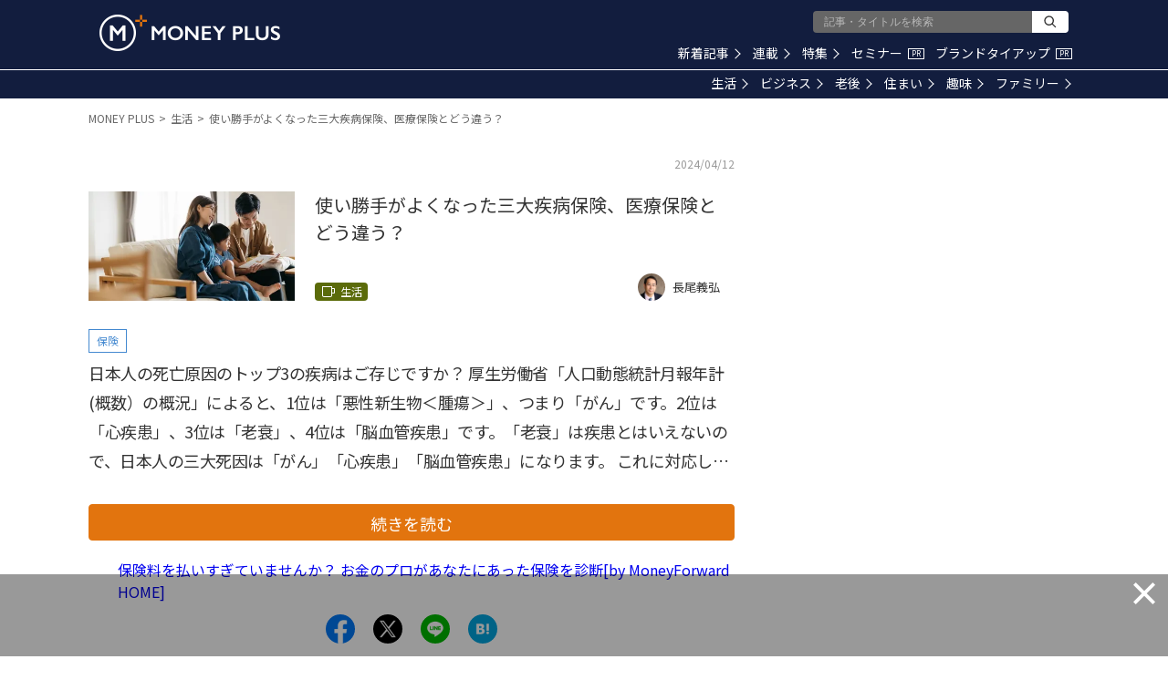

--- FILE ---
content_type: text/html; charset=utf-8
request_url: https://www.google.com/recaptcha/api2/aframe
body_size: 184
content:
<!DOCTYPE HTML><html><head><meta http-equiv="content-type" content="text/html; charset=UTF-8"></head><body><script nonce="-52sO6k9_AlwNJICrMWkRQ">/** Anti-fraud and anti-abuse applications only. See google.com/recaptcha */ try{var clients={'sodar':'https://pagead2.googlesyndication.com/pagead/sodar?'};window.addEventListener("message",function(a){try{if(a.source===window.parent){var b=JSON.parse(a.data);var c=clients[b['id']];if(c){var d=document.createElement('img');d.src=c+b['params']+'&rc='+(localStorage.getItem("rc::a")?sessionStorage.getItem("rc::b"):"");window.document.body.appendChild(d);sessionStorage.setItem("rc::e",parseInt(sessionStorage.getItem("rc::e")||0)+1);localStorage.setItem("rc::h",'1768777613371');}}}catch(b){}});window.parent.postMessage("_grecaptcha_ready", "*");}catch(b){}</script></body></html>

--- FILE ---
content_type: application/javascript; charset=utf-8
request_url: https://fundingchoicesmessages.google.com/f/AGSKWxWW6ThtDpLGGVx3Sqj1uLZWq69gsoyWedU-BtIMg-kii7RHVfD5sEwtZKhlbc3ngc1s7XcnN8op4Vy8iibOXZY0pA_9TuZKAjdDv5pTQ7n-a0l2Kv7vNMwtwK1J1noQHuQOUM8R1x5kvhPq_eRbt1GcHon1fBE51GyWv1FwBANoTrMG2KvbEpunEFWr/_/flirt4free..com/video-ad-/adplayer-/showads_/adtextmpu2.
body_size: -1289
content:
window['fcba6372-5c7f-4f3f-b655-66d98e530e43'] = true;

--- FILE ---
content_type: application/javascript
request_url: https://media.moneyforward.com/packs/js/shared/ads-123968e20121e81f5d19.js
body_size: 15597
content:
/*! For license information please see ads-123968e20121e81f5d19.js.LICENSE.txt */
!function(t){var e={};function r(o){if(e[o])return e[o].exports;var n=e[o]={i:o,l:!1,exports:{}};return t[o].call(n.exports,n,n.exports,r),n.l=!0,n.exports}r.m=t,r.c=e,r.d=function(t,e,o){r.o(t,e)||Object.defineProperty(t,e,{enumerable:!0,get:o})},r.r=function(t){"undefined"!==typeof Symbol&&Symbol.toStringTag&&Object.defineProperty(t,Symbol.toStringTag,{value:"Module"}),Object.defineProperty(t,"__esModule",{value:!0})},r.t=function(t,e){if(1&e&&(t=r(t)),8&e)return t;if(4&e&&"object"===typeof t&&t&&t.__esModule)return t;var o=Object.create(null);if(r.r(o),Object.defineProperty(o,"default",{enumerable:!0,value:t}),2&e&&"string"!=typeof t)for(var n in t)r.d(o,n,function(e){return t[e]}.bind(null,n));return o},r.n=function(t){var e=t&&t.__esModule?function(){return t.default}:function(){return t};return r.d(e,"a",e),e},r.o=function(t,e){return Object.prototype.hasOwnProperty.call(t,e)},r.p="/packs/",r(r.s=165)}([,function(t,e,r){"use strict";r.r(e),r.d(e,"PAGINATOR_NUM_MAX",(function(){return o})),r.d(e,"PAGINATOR_NUM_RANGE",(function(){return n})),r.d(e,"ARTICLE_DATE_NEW_ICON",(function(){return i})),r.d(e,"BREAK_POINT_PC",(function(){return a})),r.d(e,"ADS_PROMOTION_UNIT_NAME",(function(){return s})),r.d(e,"FETCH_NTH_TRY",(function(){return p})),r.d(e,"FETCH_DERAY_TIME",(function(){return c}));var o=5,n=2,i=7,a=960,s="aside01",p=5,c=2e3,u={PAGINATOR_NUM_MAX:o,PAGINATOR_NUM_RANGE:n,ARTICLE_DATE_NEW_ICON:i,BREAK_POINT_PC:a,ADS_PROMOTION_UNIT_NAME:s,FETCH_NTH_TRY:p,FETCH_DERAY_TIME:c};e.default=u},,,function(t,e,r){"use strict";r.r(e),r.d(e,"default",(function(){return n}));var o=r(1);function n(){return window.innerWidth<o.BREAK_POINT_PC}},,,,,,,,,,,,,function(t,e,r){"use strict";t.exports=TypeError},,,,,,,,,,,,,,function(t,e){var r;r=function(){return this}();try{r=r||new Function("return this")()}catch(o){"object"===typeof window&&(r=window)}t.exports=r},function(t,e,r){(function(e){var o="function"===typeof Map&&Map.prototype,n=Object.getOwnPropertyDescriptor&&o?Object.getOwnPropertyDescriptor(Map.prototype,"size"):null,i=o&&n&&"function"===typeof n.get?n.get:null,a=o&&Map.prototype.forEach,s="function"===typeof Set&&Set.prototype,p=Object.getOwnPropertyDescriptor&&s?Object.getOwnPropertyDescriptor(Set.prototype,"size"):null,c=s&&p&&"function"===typeof p.get?p.get:null,u=s&&Set.prototype.forEach,l="function"===typeof WeakMap&&WeakMap.prototype?WeakMap.prototype.has:null,f="function"===typeof WeakSet&&WeakSet.prototype?WeakSet.prototype.has:null,d="function"===typeof WeakRef&&WeakRef.prototype?WeakRef.prototype.deref:null,y=Boolean.prototype.valueOf,h=Object.prototype.toString,g=Function.prototype.toString,m=String.prototype.match,v=String.prototype.slice,b=String.prototype.replace,_=String.prototype.toUpperCase,w=String.prototype.toLowerCase,A=RegExp.prototype.test,S=Array.prototype.concat,O=Array.prototype.join,x=Array.prototype.slice,j=Math.floor,E="function"===typeof BigInt?BigInt.prototype.valueOf:null,P=Object.getOwnPropertySymbols,I="function"===typeof Symbol&&"symbol"===typeof Symbol.iterator?Symbol.prototype.toString:null,R="function"===typeof Symbol&&"object"===typeof Symbol.iterator,N="function"===typeof Symbol&&Symbol.toStringTag&&(typeof Symbol.toStringTag===R||"symbol")?Symbol.toStringTag:null,T=Object.prototype.propertyIsEnumerable,M=("function"===typeof Reflect?Reflect.getPrototypeOf:Object.getPrototypeOf)||([].__proto__===Array.prototype?function(t){return t.__proto__}:null);function k(t,e){if(t===1/0||t===-1/0||t!==t||t&&t>-1e3&&t<1e3||A.call(/e/,e))return e;var r=/[0-9](?=(?:[0-9]{3})+(?![0-9]))/g;if("number"===typeof t){var o=t<0?-j(-t):j(t);if(o!==t){var n=String(o),i=v.call(e,n.length+1);return b.call(n,r,"$&_")+"."+b.call(b.call(i,/([0-9]{3})/g,"$&_"),/_$/,"")}}return b.call(e,r,"$&_")}var D=r(171),F=D.custom,C=H(F)?F:null,U={__proto__:null,double:'"',single:"'"},L={__proto__:null,double:/(["\\])/g,single:/(['\\])/g};function B(t,e,r){var o=r.quoteStyle||e,n=U[o];return n+t+n}function q(t){return b.call(String(t),/"/g,"&quot;")}function W(t){return!N||!("object"===typeof t&&(N in t||"undefined"!==typeof t[N]))}function z(t){return"[object Array]"===V(t)&&W(t)}function G(t){return"[object RegExp]"===V(t)&&W(t)}function H(t){if(R)return t&&"object"===typeof t&&t instanceof Symbol;if("symbol"===typeof t)return!0;if(!t||"object"!==typeof t||!I)return!1;try{return I.call(t),!0}catch(e){}return!1}t.exports=function t(r,o,n,s){var p=o||{};if($(p,"quoteStyle")&&!$(U,p.quoteStyle))throw new TypeError('option "quoteStyle" must be "single" or "double"');if($(p,"maxStringLength")&&("number"===typeof p.maxStringLength?p.maxStringLength<0&&p.maxStringLength!==1/0:null!==p.maxStringLength))throw new TypeError('option "maxStringLength", if provided, must be a positive integer, Infinity, or `null`');var h=!$(p,"customInspect")||p.customInspect;if("boolean"!==typeof h&&"symbol"!==h)throw new TypeError("option \"customInspect\", if provided, must be `true`, `false`, or `'symbol'`");if($(p,"indent")&&null!==p.indent&&"\t"!==p.indent&&!(parseInt(p.indent,10)===p.indent&&p.indent>0))throw new TypeError('option "indent" must be "\\t", an integer > 0, or `null`');if($(p,"numericSeparator")&&"boolean"!==typeof p.numericSeparator)throw new TypeError('option "numericSeparator", if provided, must be `true` or `false`');var _=p.numericSeparator;if("undefined"===typeof r)return"undefined";if(null===r)return"null";if("boolean"===typeof r)return r?"true":"false";if("string"===typeof r)return J(r,p);if("number"===typeof r){if(0===r)return 1/0/r>0?"0":"-0";var A=String(r);return _?k(r,A):A}if("bigint"===typeof r){var j=String(r)+"n";return _?k(r,j):j}var P="undefined"===typeof p.depth?5:p.depth;if("undefined"===typeof n&&(n=0),n>=P&&P>0&&"object"===typeof r)return z(r)?"[Array]":"[Object]";var F=function(t,e){var r;if("\t"===t.indent)r="\t";else{if(!("number"===typeof t.indent&&t.indent>0))return null;r=O.call(Array(t.indent+1)," ")}return{base:r,prev:O.call(Array(e+1),r)}}(p,n);if("undefined"===typeof s)s=[];else if(Q(s,r)>=0)return"[Circular]";function L(e,r,o){if(r&&(s=x.call(s)).push(r),o){var i={depth:p.depth};return $(p,"quoteStyle")&&(i.quoteStyle=p.quoteStyle),t(e,i,n+1,s)}return t(e,p,n+1,s)}if("function"===typeof r&&!G(r)){var K=function(t){if(t.name)return t.name;var e=m.call(g.call(t),/^function\s*([\w$]+)/);if(e)return e[1];return null}(r),Y=rt(r,L);return"[Function"+(K?": "+K:" (anonymous)")+"]"+(Y.length>0?" { "+O.call(Y,", ")+" }":"")}if(H(r)){var ot=R?b.call(String(r),/^(Symbol\(.*\))_[^)]*$/,"$1"):I.call(r);return"object"!==typeof r||R?ot:X(ot)}if(function(t){if(!t||"object"!==typeof t)return!1;if("undefined"!==typeof HTMLElement&&t instanceof HTMLElement)return!0;return"string"===typeof t.nodeName&&"function"===typeof t.getAttribute}(r)){for(var nt="<"+w.call(String(r.nodeName)),it=r.attributes||[],at=0;at<it.length;at++)nt+=" "+it[at].name+"="+B(q(it[at].value),"double",p);return nt+=">",r.childNodes&&r.childNodes.length&&(nt+="..."),nt+="</"+w.call(String(r.nodeName))+">"}if(z(r)){if(0===r.length)return"[]";var st=rt(r,L);return F&&!function(t){for(var e=0;e<t.length;e++)if(Q(t[e],"\n")>=0)return!1;return!0}(st)?"["+et(st,F)+"]":"[ "+O.call(st,", ")+" ]"}if(function(t){return"[object Error]"===V(t)&&W(t)}(r)){var pt=rt(r,L);return"cause"in Error.prototype||!("cause"in r)||T.call(r,"cause")?0===pt.length?"["+String(r)+"]":"{ ["+String(r)+"] "+O.call(pt,", ")+" }":"{ ["+String(r)+"] "+O.call(S.call("[cause]: "+L(r.cause),pt),", ")+" }"}if("object"===typeof r&&h){if(C&&"function"===typeof r[C]&&D)return D(r,{depth:P-n});if("symbol"!==h&&"function"===typeof r.inspect)return r.inspect()}if(function(t){if(!i||!t||"object"!==typeof t)return!1;try{i.call(t);try{c.call(t)}catch(nt){return!0}return t instanceof Map}catch(e){}return!1}(r)){var ct=[];return a&&a.call(r,(function(t,e){ct.push(L(e,r,!0)+" => "+L(t,r))})),tt("Map",i.call(r),ct,F)}if(function(t){if(!c||!t||"object"!==typeof t)return!1;try{c.call(t);try{i.call(t)}catch(e){return!0}return t instanceof Set}catch(r){}return!1}(r)){var ut=[];return u&&u.call(r,(function(t){ut.push(L(t,r))})),tt("Set",c.call(r),ut,F)}if(function(t){if(!l||!t||"object"!==typeof t)return!1;try{l.call(t,l);try{f.call(t,f)}catch(nt){return!0}return t instanceof WeakMap}catch(e){}return!1}(r))return Z("WeakMap");if(function(t){if(!f||!t||"object"!==typeof t)return!1;try{f.call(t,f);try{l.call(t,l)}catch(nt){return!0}return t instanceof WeakSet}catch(e){}return!1}(r))return Z("WeakSet");if(function(t){if(!d||!t||"object"!==typeof t)return!1;try{return d.call(t),!0}catch(e){}return!1}(r))return Z("WeakRef");if(function(t){return"[object Number]"===V(t)&&W(t)}(r))return X(L(Number(r)));if(function(t){if(!t||"object"!==typeof t||!E)return!1;try{return E.call(t),!0}catch(e){}return!1}(r))return X(L(E.call(r)));if(function(t){return"[object Boolean]"===V(t)&&W(t)}(r))return X(y.call(r));if(function(t){return"[object String]"===V(t)&&W(t)}(r))return X(L(String(r)));if("undefined"!==typeof window&&r===window)return"{ [object Window] }";if("undefined"!==typeof globalThis&&r===globalThis||"undefined"!==typeof e&&r===e)return"{ [object globalThis] }";if(!function(t){return"[object Date]"===V(t)&&W(t)}(r)&&!G(r)){var lt=rt(r,L),ft=M?M(r)===Object.prototype:r instanceof Object||r.constructor===Object,dt=r instanceof Object?"":"null prototype",yt=!ft&&N&&Object(r)===r&&N in r?v.call(V(r),8,-1):dt?"Object":"",ht=(ft||"function"!==typeof r.constructor?"":r.constructor.name?r.constructor.name+" ":"")+(yt||dt?"["+O.call(S.call([],yt||[],dt||[]),": ")+"] ":"");return 0===lt.length?ht+"{}":F?ht+"{"+et(lt,F)+"}":ht+"{ "+O.call(lt,", ")+" }"}return String(r)};var K=Object.prototype.hasOwnProperty||function(t){return t in this};function $(t,e){return K.call(t,e)}function V(t){return h.call(t)}function Q(t,e){if(t.indexOf)return t.indexOf(e);for(var r=0,o=t.length;r<o;r++)if(t[r]===e)return r;return-1}function J(t,e){if(t.length>e.maxStringLength){var r=t.length-e.maxStringLength,o="... "+r+" more character"+(r>1?"s":"");return J(v.call(t,0,e.maxStringLength),e)+o}var n=L[e.quoteStyle||"single"];return n.lastIndex=0,B(b.call(b.call(t,n,"\\$1"),/[\x00-\x1f]/g,Y),"single",e)}function Y(t){var e=t.charCodeAt(0),r={8:"b",9:"t",10:"n",12:"f",13:"r"}[e];return r?"\\"+r:"\\x"+(e<16?"0":"")+_.call(e.toString(16))}function X(t){return"Object("+t+")"}function Z(t){return t+" { ? }"}function tt(t,e,r,o){return t+" ("+e+") {"+(o?et(r,o):O.call(r,", "))+"}"}function et(t,e){if(0===t.length)return"";var r="\n"+e.prev+e.base;return r+O.call(t,","+r)+"\n"+e.prev}function rt(t,e){var r=z(t),o=[];if(r){o.length=t.length;for(var n=0;n<t.length;n++)o[n]=$(t,n)?e(t[n],t):""}var i,a="function"===typeof P?P(t):[];if(R){i={};for(var s=0;s<a.length;s++)i["$"+a[s]]=a[s]}for(var p in t)$(t,p)&&(r&&String(Number(p))===p&&p<t.length||R&&i["$"+p]instanceof Symbol||(A.call(/[^\w$]/,p)?o.push(e(p,t)+": "+e(t[p],t)):o.push(p+": "+e(t[p],t))));if("function"===typeof P)for(var c=0;c<a.length;c++)T.call(t,a[c])&&o.push("["+e(a[c])+"]: "+e(t[a[c]],t));return o}}).call(this,r(31))},function(t,e,r){"use strict";var o=r(193);t.exports=Function.prototype.bind||o},,function(t,e,r){"use strict";r.r(e),r.d(e,"default",(function(){return n}));var o=r(4);function n(t){return Object(o.default)()?function(t){var e={fixed:{unit:"/76346382/footer_sp_ad_00",opt:"div-gpt-ad-1583996390256-0",size:[320,50]},consult:{unit:"/76346382/single_sp_house_02",opt:"div-gpt-ad-1552967771239-0",size:[320,100]}};switch(t){case"ArticlesHome":e.fixed={unit:"",opt:""},e.aside01={unit:"/76346382/home_sp_ad_01",opt:"div-gpt-ad-1511754157093-0"},e.aside02={unit:"/76346382/home_sp_ad_02",opt:"div-gpt-ad-1511754297200-0"},e.aside03={unit:"/76346382/home_sp_ad_03",opt:"div-gpt-ad-1511754326513-0"};break;case"SeriesIndex":case"SeriesShow":e.aside01={unit:"/76346382/special_sp_ad_01",opt:"div-gpt-ad-1511761921357-0"},e.aside02={unit:"/76346382/special_sp_ad_02",opt:"div-gpt-ad-1511762086269-0"},e.aside03={unit:"/76346382/special_sp_ad_03",opt:"div-gpt-ad-1540195270377-0"};break;case"AuthorsIndex":case"AuthorsShow":case"PhotographersIndex":e.aside01={unit:"/76346382/author_sp_ad_01",opt:"div-gpt-ad-1511761350850-0"},e.aside02={unit:"/76346382/author_sp_ad_02",opt:"div-gpt-ad-1511761409321-0"},e.aside03={unit:"/76346382/author_sp_ad_03",opt:"div-gpt-ad-1540194172206-0"};break;case"ArticlesIndex":e.aside01={unit:"/76346382/newpost_sp_ad_01",opt:"div-gpt-ad-1511761237759-0"},e.aside02={unit:"/76346382/newpost_sp_ad_02",opt:"div-gpt-ad-1511761300195-0"},e.aside03={unit:"/76346382/newpost_sp_ad_03",opt:"div-gpt-ad-1540194621384-0"};break;case"ArticlesShow":case"ArticlesPreview":default:e.aside01={unit:"/76346382/single_sp_ad_01",opt:"div-gpt-ad-1511761830032-0"},e.aside02={unit:"/76346382/single_sp_ad_02",opt:"div-gpt-ad-1511761864154-0"},e.aside03={unit:"/76346382/single_sp_ad_03",opt:"div-gpt-ad-1540195119877-0"},e.screen01={unit:"/76346382/single_sp_ad_00",opt:"div-gpt-ad-1548925957164-0"},e.screen02={unit:"/76346382/single_sp_ad_05",opt:"div-gpt-ad-1582883883764-0",size:[320,50]},e.screen03={unit:"/76346382/single_pc_house_01",opt:"div-gpt-ad-1548038003611-0",size:[320,100]};break;case"ArticlesSummary":e.aside01={unit:"/76346382/summary_sp_ad_01",opt:"div-gpt-ad-1577257018134-0"},e.aside02={unit:"/76346382/summary_sp_ad_02",opt:"div-gpt-ad-1577257615238-0"},e.aside03={unit:"/76346382/summary_sp_ad_03",opt:"div-gpt-ad-1577257679950-0"},e.screen01={unit:"/76346382/summary_sp_ad_00",opt:"div-gpt-ad-1577256901012-0"};break;case"ArticlesPromoted":e.aside01={unit:"/76346382/pr_sp_ad_01",opt:"div-gpt-ad-1511761761562-0"},e.aside02={unit:"/76346382/pr_sp_ad_02",opt:"div-gpt-ad-1511761783729-0"},e.aside03={unit:"/76346382/pr_sp_ad_03",opt:"div-gpt-ad-1540194908536-0"};break;case"GalleriesIndex":e.aside01={unit:"/76346382/galleries_sp_ad_01",opt:"div-gpt-ad-1577255984192-0"},e.aside02={unit:"/76346382/galleries_sp_ad_02",opt:"div-gpt-ad-1577256055359-0"},e.aside03={unit:"/76346382/galleries_sp_ad_03",opt:"div-gpt-ad-1577256135530-0"};break;case"GalleriesShow":e.aside01={unit:"/76346382/galleries_sp_ad_01",opt:"div-gpt-ad-1577255984192-0"},e.aside02={unit:"/76346382/galleries_sp_ad_02",opt:"div-gpt-ad-1577256055359-0"},e.aside03={unit:"/76346382/galleries_sp_ad_03",opt:"div-gpt-ad-1577256135530-0"},e.screen01={unit:"/76346382/galleries_sp_ad_00",opt:"div-gpt-ad-1588934439392-0",size:[320,50]};break;case"CategoriesShow":e.aside01={unit:"/76346382/category_sp_ad_01",opt:"div-gpt-ad-1511753990486-0"},e.aside02={unit:"/76346382/category_sp_ad_02",opt:"div-gpt-ad-1511754119702-0"},e.aside03={unit:"/76346382/category_sp_ad_03",opt:"div-gpt-ad-1540194489786-0"}}return e}(t):function(t){var e={fixed:{unit:"/76346382/header_pc_ad_00",opt:"div-gpt-ad-1585893993855-0",size:[728,90]},consult:{unit:"/76346382/single_sp_house_02",opt:"div-gpt-ad-1552967771239-0",size:[320,100]}};switch(t){case"ArticlesHome":e.fixed={unit:"",opt:""},e.aside01={unit:"/76346382/home_pc_ad_01",opt:"div-gpt-ad-1474440125884-0"},e.aside02={unit:"/76346382/home_pc_ad_02",opt:"div-gpt-ad-1474449675219-0"},e.aside03={unit:"/76346382/home_pc_ad_03",opt:"div-gpt-ad-1474450059683-0"};break;case"SeriesIndex":case"SeriesShow":e.aside01={unit:"/76346382/special_pc_ad_01",opt:"div-gpt-ad-1516355569517-0"},e.aside02={unit:"/76346382/special_pc_ad_02",opt:"div-gpt-ad-1474452104898-0"},e.aside03={unit:"/76346382/special_pc_ad_03",opt:"div-gpt-ad-1474452302663-0"};break;case"AuthorsIndex":case"AuthorsShow":case"PhotographersIndex":e.aside01={unit:"/76346382/author_pc_ad_01",opt:"div-gpt-ad-1474458417594-0"},e.aside02={unit:"/76346382/author_pc_ad_02",opt:"div-gpt-ad-1474458578809-0"},e.aside03={unit:"/76346382/author_pc_ad_03",opt:"div-gpt-ad-1474458623319-0"};break;case"ArticlesIndex":e.aside01={unit:"/76346382/newpost_pc_ad_01",opt:"div-gpt-ad-1474451168127-0"},e.aside02={unit:"/76346382/newpost_pc_ad_02",opt:"div-gpt-ad-1474451244650-0"},e.aside03={unit:"/76346382/newpost_pc_ad_03",opt:"div-gpt-ad-1474451350038-0"};break;case"ArticlesShow":case"ArticlesPreview":default:e.aside01={unit:"/76346382/single_pc_ad_01",opt:"div-gpt-ad-1506160475625-0"},e.aside02={unit:"/76346382/single_pc_ad_02",opt:"div-gpt-ad-1474452471535-0"},e.aside03={unit:"/76346382/single_pc_ad_03",opt:"div-gpt-ad-1474452538346-0"},e.screen01={unit:"/76346382/single_pc_ad_00",opt:"div-gpt-ad-1548925854010-0"},e.screen02={unit:"/76346382/single_pc_ad_05",opt:"div-gpt-ad-1582883375589-0",size:[468,60]},e.screen03={unit:"/76346382/single_pc_house_01",opt:"div-gpt-ad-1548038003611-0",size:[320,100]};break;case"ArticlesSummary":e.aside01={unit:"/76346382/summary_pc_ad_01",opt:"div-gpt-ad-1577256419874-0"},e.aside02={unit:"/76346382/summary_pc_ad_02",opt:"div-gpt-ad-1577256690108-0"},e.aside03={unit:"/76346382/summary_pc_ad_03",opt:"div-gpt-ad-1577256776111-0"},e.screen01={unit:"/76346382/summary_pc_ad_00",opt:"div-gpt-ad-1577256322355-0"};break;case"ArticlesPromoted":e.aside01={unit:"/76346382/pr_pc_ad_01",opt:"div-gpt-ad-1474451463211-0"},e.aside02={unit:"/76346382/pr_pc_ad_02",opt:"div-gpt-ad-1474451539617-0"},e.aside03={unit:"/76346382/pr_pc_ad_03",opt:"div-gpt-ad-1474451618303-0"};break;case"GalleriesIndex":e.aside01={unit:"/76346382/galleries_pc_ad_01",opt:"div-gpt-ad-1577255095655-0"},e.aside02={unit:"/76346382/galleries_pc_ad_02",opt:"div-gpt-ad-1577255404097-0"},e.aside03={unit:"/76346382/galleries_pc_ad_03",opt:"div-gpt-ad-1577255528575-0"};break;case"GalleriesShow":e.aside01={unit:"/76346382/galleries_pc_ad_01",opt:"div-gpt-ad-1577255095655-0"},e.aside02={unit:"/76346382/galleries_pc_ad_02",opt:"div-gpt-ad-1577255404097-0"},e.aside03={unit:"/76346382/galleries_pc_ad_03",opt:"div-gpt-ad-1577255528575-0"},e.screen01={unit:"",opt:""};break;case"CategoriesShow":e.aside01={unit:"/76346382/category_pc_ad_01",opt:"div-gpt-ad-1474450137233-0"},e.aside02={unit:"/76346382/category_pc_ad_02",opt:"div-gpt-ad-1474450206825-0"},e.aside03={unit:"/76346382/category_pc_ad_03",opt:"div-gpt-ad-1474450501561-0"}}return e}(t)}},function(t,e,r){"use strict";function o(){return document.getElementsByTagName("body")[0].getAttribute("data-route")}r.r(e),r.d(e,"default",(function(){return o}))},function(t,e,r){"use strict";function o(){window.yadsRequestAsync({yads_ad_ds:"93111_258558",yads_parent_element:"yads"})}function n(){var t=window.document.createElement("script");t.type="text/javascript",t.src="//yads.c.yimg.jp/js/yads-async.js",t.async=!0,t.addEventListener?t.onload=o:t.onreadystatechange=function(){"loaded"!==t.readyState&&"complete"!==t.readyState||(t.onreadystatechange=null,o())},window.document.body.appendChild(t),document.getElementById("yads").style.display="block"}r.r(e),r.d(e,"default",(function(){return n}))},,,,,,,,,,,,function(t,e,r){"use strict";var o,n=r(90),i=r(173),a=r(174),s=r(175),p=r(176),c=r(177),u=r(17),l=r(178),f=r(179),d=r(180),y=r(181),h=r(182),g=r(183),m=r(184),v=r(185),b=Function,_=function(t){try{return b('"use strict"; return ('+t+").constructor;")()}catch(e){}},w=r(91),A=r(188),S=function(){throw new u},O=w?function(){try{return S}catch(t){try{return w(arguments,"callee").get}catch(e){return S}}}():S,x=r(189)(),j=r(191),E=r(93),P=r(92),I=r(95),R=r(50),N={},T="undefined"!==typeof Uint8Array&&j?j(Uint8Array):o,M={__proto__:null,"%AggregateError%":"undefined"===typeof AggregateError?o:AggregateError,"%Array%":Array,"%ArrayBuffer%":"undefined"===typeof ArrayBuffer?o:ArrayBuffer,"%ArrayIteratorPrototype%":x&&j?j([][Symbol.iterator]()):o,"%AsyncFromSyncIteratorPrototype%":o,"%AsyncFunction%":N,"%AsyncGenerator%":N,"%AsyncGeneratorFunction%":N,"%AsyncIteratorPrototype%":N,"%Atomics%":"undefined"===typeof Atomics?o:Atomics,"%BigInt%":"undefined"===typeof BigInt?o:BigInt,"%BigInt64Array%":"undefined"===typeof BigInt64Array?o:BigInt64Array,"%BigUint64Array%":"undefined"===typeof BigUint64Array?o:BigUint64Array,"%Boolean%":Boolean,"%DataView%":"undefined"===typeof DataView?o:DataView,"%Date%":Date,"%decodeURI%":decodeURI,"%decodeURIComponent%":decodeURIComponent,"%encodeURI%":encodeURI,"%encodeURIComponent%":encodeURIComponent,"%Error%":i,"%eval%":eval,"%EvalError%":a,"%Float16Array%":"undefined"===typeof Float16Array?o:Float16Array,"%Float32Array%":"undefined"===typeof Float32Array?o:Float32Array,"%Float64Array%":"undefined"===typeof Float64Array?o:Float64Array,"%FinalizationRegistry%":"undefined"===typeof FinalizationRegistry?o:FinalizationRegistry,"%Function%":b,"%GeneratorFunction%":N,"%Int8Array%":"undefined"===typeof Int8Array?o:Int8Array,"%Int16Array%":"undefined"===typeof Int16Array?o:Int16Array,"%Int32Array%":"undefined"===typeof Int32Array?o:Int32Array,"%isFinite%":isFinite,"%isNaN%":isNaN,"%IteratorPrototype%":x&&j?j(j([][Symbol.iterator]())):o,"%JSON%":"object"===typeof JSON?JSON:o,"%Map%":"undefined"===typeof Map?o:Map,"%MapIteratorPrototype%":"undefined"!==typeof Map&&x&&j?j((new Map)[Symbol.iterator]()):o,"%Math%":Math,"%Number%":Number,"%Object%":n,"%Object.getOwnPropertyDescriptor%":w,"%parseFloat%":parseFloat,"%parseInt%":parseInt,"%Promise%":"undefined"===typeof Promise?o:Promise,"%Proxy%":"undefined"===typeof Proxy?o:Proxy,"%RangeError%":s,"%ReferenceError%":p,"%Reflect%":"undefined"===typeof Reflect?o:Reflect,"%RegExp%":RegExp,"%Set%":"undefined"===typeof Set?o:Set,"%SetIteratorPrototype%":"undefined"!==typeof Set&&x&&j?j((new Set)[Symbol.iterator]()):o,"%SharedArrayBuffer%":"undefined"===typeof SharedArrayBuffer?o:SharedArrayBuffer,"%String%":String,"%StringIteratorPrototype%":x&&j?j(""[Symbol.iterator]()):o,"%Symbol%":x?Symbol:o,"%SyntaxError%":c,"%ThrowTypeError%":O,"%TypedArray%":T,"%TypeError%":u,"%Uint8Array%":"undefined"===typeof Uint8Array?o:Uint8Array,"%Uint8ClampedArray%":"undefined"===typeof Uint8ClampedArray?o:Uint8ClampedArray,"%Uint16Array%":"undefined"===typeof Uint16Array?o:Uint16Array,"%Uint32Array%":"undefined"===typeof Uint32Array?o:Uint32Array,"%URIError%":l,"%WeakMap%":"undefined"===typeof WeakMap?o:WeakMap,"%WeakRef%":"undefined"===typeof WeakRef?o:WeakRef,"%WeakSet%":"undefined"===typeof WeakSet?o:WeakSet,"%Function.prototype.call%":R,"%Function.prototype.apply%":I,"%Object.defineProperty%":A,"%Object.getPrototypeOf%":E,"%Math.abs%":f,"%Math.floor%":d,"%Math.max%":y,"%Math.min%":h,"%Math.pow%":g,"%Math.round%":m,"%Math.sign%":v,"%Reflect.getPrototypeOf%":P};if(j)try{null.error}catch($){var k=j(j($));M["%Error.prototype%"]=k}var D=function t(e){var r;if("%AsyncFunction%"===e)r=_("async function () {}");else if("%GeneratorFunction%"===e)r=_("function* () {}");else if("%AsyncGeneratorFunction%"===e)r=_("async function* () {}");else if("%AsyncGenerator%"===e){var o=t("%AsyncGeneratorFunction%");o&&(r=o.prototype)}else if("%AsyncIteratorPrototype%"===e){var n=t("%AsyncGenerator%");n&&j&&(r=j(n.prototype))}return M[e]=r,r},F={__proto__:null,"%ArrayBufferPrototype%":["ArrayBuffer","prototype"],"%ArrayPrototype%":["Array","prototype"],"%ArrayProto_entries%":["Array","prototype","entries"],"%ArrayProto_forEach%":["Array","prototype","forEach"],"%ArrayProto_keys%":["Array","prototype","keys"],"%ArrayProto_values%":["Array","prototype","values"],"%AsyncFunctionPrototype%":["AsyncFunction","prototype"],"%AsyncGenerator%":["AsyncGeneratorFunction","prototype"],"%AsyncGeneratorPrototype%":["AsyncGeneratorFunction","prototype","prototype"],"%BooleanPrototype%":["Boolean","prototype"],"%DataViewPrototype%":["DataView","prototype"],"%DatePrototype%":["Date","prototype"],"%ErrorPrototype%":["Error","prototype"],"%EvalErrorPrototype%":["EvalError","prototype"],"%Float32ArrayPrototype%":["Float32Array","prototype"],"%Float64ArrayPrototype%":["Float64Array","prototype"],"%FunctionPrototype%":["Function","prototype"],"%Generator%":["GeneratorFunction","prototype"],"%GeneratorPrototype%":["GeneratorFunction","prototype","prototype"],"%Int8ArrayPrototype%":["Int8Array","prototype"],"%Int16ArrayPrototype%":["Int16Array","prototype"],"%Int32ArrayPrototype%":["Int32Array","prototype"],"%JSONParse%":["JSON","parse"],"%JSONStringify%":["JSON","stringify"],"%MapPrototype%":["Map","prototype"],"%NumberPrototype%":["Number","prototype"],"%ObjectPrototype%":["Object","prototype"],"%ObjProto_toString%":["Object","prototype","toString"],"%ObjProto_valueOf%":["Object","prototype","valueOf"],"%PromisePrototype%":["Promise","prototype"],"%PromiseProto_then%":["Promise","prototype","then"],"%Promise_all%":["Promise","all"],"%Promise_reject%":["Promise","reject"],"%Promise_resolve%":["Promise","resolve"],"%RangeErrorPrototype%":["RangeError","prototype"],"%ReferenceErrorPrototype%":["ReferenceError","prototype"],"%RegExpPrototype%":["RegExp","prototype"],"%SetPrototype%":["Set","prototype"],"%SharedArrayBufferPrototype%":["SharedArrayBuffer","prototype"],"%StringPrototype%":["String","prototype"],"%SymbolPrototype%":["Symbol","prototype"],"%SyntaxErrorPrototype%":["SyntaxError","prototype"],"%TypedArrayPrototype%":["TypedArray","prototype"],"%TypeErrorPrototype%":["TypeError","prototype"],"%Uint8ArrayPrototype%":["Uint8Array","prototype"],"%Uint8ClampedArrayPrototype%":["Uint8ClampedArray","prototype"],"%Uint16ArrayPrototype%":["Uint16Array","prototype"],"%Uint32ArrayPrototype%":["Uint32Array","prototype"],"%URIErrorPrototype%":["URIError","prototype"],"%WeakMapPrototype%":["WeakMap","prototype"],"%WeakSetPrototype%":["WeakSet","prototype"]},C=r(33),U=r(196),L=C.call(R,Array.prototype.concat),B=C.call(I,Array.prototype.splice),q=C.call(R,String.prototype.replace),W=C.call(R,String.prototype.slice),z=C.call(R,RegExp.prototype.exec),G=/[^%.[\]]+|\[(?:(-?\d+(?:\.\d+)?)|(["'])((?:(?!\2)[^\\]|\\.)*?)\2)\]|(?=(?:\.|\[\])(?:\.|\[\]|%$))/g,H=/\\(\\)?/g,K=function(t,e){var r,o=t;if(U(F,o)&&(o="%"+(r=F[o])[0]+"%"),U(M,o)){var n=M[o];if(n===N&&(n=D(o)),"undefined"===typeof n&&!e)throw new u("intrinsic "+t+" exists, but is not available. Please file an issue!");return{alias:r,name:o,value:n}}throw new c("intrinsic "+t+" does not exist!")};t.exports=function(t,e){if("string"!==typeof t||0===t.length)throw new u("intrinsic name must be a non-empty string");if(arguments.length>1&&"boolean"!==typeof e)throw new u('"allowMissing" argument must be a boolean');if(null===z(/^%?[^%]*%?$/,t))throw new c("`%` may not be present anywhere but at the beginning and end of the intrinsic name");var r=function(t){var e=W(t,0,1),r=W(t,-1);if("%"===e&&"%"!==r)throw new c("invalid intrinsic syntax, expected closing `%`");if("%"===r&&"%"!==e)throw new c("invalid intrinsic syntax, expected opening `%`");var o=[];return q(t,G,(function(t,e,r,n){o[o.length]=r?q(n,H,"$1"):e||t})),o}(t),o=r.length>0?r[0]:"",n=K("%"+o+"%",e),i=n.name,a=n.value,s=!1,p=n.alias;p&&(o=p[0],B(r,L([0,1],p)));for(var l=1,f=!0;l<r.length;l+=1){var d=r[l],y=W(d,0,1),h=W(d,-1);if(('"'===y||"'"===y||"`"===y||'"'===h||"'"===h||"`"===h)&&y!==h)throw new c("property names with quotes must have matching quotes");if("constructor"!==d&&f||(s=!0),U(M,i="%"+(o+="."+d)+"%"))a=M[i];else if(null!=a){if(!(d in a)){if(!e)throw new u("base intrinsic for "+t+" exists, but the property is not available.");return}if(w&&l+1>=r.length){var g=w(a,d);a=(f=!!g)&&"get"in g&&!("originalValue"in g.get)?g.get:a[d]}else f=U(a,d),a=a[d];f&&!s&&(M[i]=a)}}return a}},function(t,e,r){"use strict";t.exports=Function.prototype.call},function(t,e,r){"use strict";var o=String.prototype.replace,n=/%20/g,i="RFC1738",a="RFC3986";t.exports={default:a,formatters:{RFC1738:function(t){return o.call(t,n,"+")},RFC3986:function(t){return String(t)}},RFC1738:i,RFC3986:a}},,,,,,,,,,,,,,,,,,,,,,,,,,,,,,,,,,,,,,function(t,e,r){"use strict";var o=r(49),n=r(96),i=r(32),a=r(17),s=o("%Map%",!0),p=n("Map.prototype.get",!0),c=n("Map.prototype.set",!0),u=n("Map.prototype.has",!0),l=n("Map.prototype.delete",!0),f=n("Map.prototype.size",!0);t.exports=!!s&&function(){var t,e={assert:function(t){if(!e.has(t))throw new a("Side channel does not contain "+i(t))},delete:function(e){if(t){var r=l(t,e);return 0===f(t)&&(t=void 0),r}return!1},get:function(e){if(t)return p(t,e)},has:function(e){return!!t&&u(t,e)},set:function(e,r){t||(t=new s),c(t,e,r)}};return e}},function(t,e,r){"use strict";t.exports=Object},function(t,e,r){"use strict";var o=r(187);if(o)try{o([],"length")}catch(n){o=null}t.exports=o},function(t,e,r){"use strict";t.exports="undefined"!==typeof Reflect&&Reflect.getPrototypeOf||null},function(t,e,r){"use strict";var o=r(90);t.exports=o.getPrototypeOf||null},function(t,e,r){"use strict";var o=r(33),n=r(17),i=r(50),a=r(194);t.exports=function(t){if(t.length<1||"function"!==typeof t[0])throw new n("a function is required");return a(o,i,t)}},function(t,e,r){"use strict";t.exports=Function.prototype.apply},function(t,e,r){"use strict";var o=r(49),n=r(94),i=n([o("%String.prototype.indexOf%")]);t.exports=function(t,e){var r=o(t,!!e);return"function"===typeof r&&i(t,".prototype.")>-1?n([r]):r}},function(t,e,r){"use strict";var o=r(51),n=Object.prototype.hasOwnProperty,i=Array.isArray,a=function(){for(var t=[],e=0;e<256;++e)t.push("%"+((e<16?"0":"")+e.toString(16)).toUpperCase());return t}(),s=function(t,e){for(var r=e&&e.plainObjects?{__proto__:null}:{},o=0;o<t.length;++o)"undefined"!==typeof t[o]&&(r[o]=t[o]);return r},p=1024;t.exports={arrayToObject:s,assign:function(t,e){return Object.keys(e).reduce((function(t,r){return t[r]=e[r],t}),t)},combine:function(t,e){return[].concat(t,e)},compact:function(t){for(var e=[{obj:{o:t},prop:"o"}],r=[],o=0;o<e.length;++o)for(var n=e[o],a=n.obj[n.prop],s=Object.keys(a),p=0;p<s.length;++p){var c=s[p],u=a[c];"object"===typeof u&&null!==u&&-1===r.indexOf(u)&&(e.push({obj:a,prop:c}),r.push(u))}return function(t){for(;t.length>1;){var e=t.pop(),r=e.obj[e.prop];if(i(r)){for(var o=[],n=0;n<r.length;++n)"undefined"!==typeof r[n]&&o.push(r[n]);e.obj[e.prop]=o}}}(e),t},decode:function(t,e,r){var o=t.replace(/\+/g," ");if("iso-8859-1"===r)return o.replace(/%[0-9a-f]{2}/gi,unescape);try{return decodeURIComponent(o)}catch(n){return o}},encode:function(t,e,r,n,i){if(0===t.length)return t;var s=t;if("symbol"===typeof t?s=Symbol.prototype.toString.call(t):"string"!==typeof t&&(s=String(t)),"iso-8859-1"===r)return escape(s).replace(/%u[0-9a-f]{4}/gi,(function(t){return"%26%23"+parseInt(t.slice(2),16)+"%3B"}));for(var c="",u=0;u<s.length;u+=p){for(var l=s.length>=p?s.slice(u,u+p):s,f=[],d=0;d<l.length;++d){var y=l.charCodeAt(d);45===y||46===y||95===y||126===y||y>=48&&y<=57||y>=65&&y<=90||y>=97&&y<=122||i===o.RFC1738&&(40===y||41===y)?f[f.length]=l.charAt(d):y<128?f[f.length]=a[y]:y<2048?f[f.length]=a[192|y>>6]+a[128|63&y]:y<55296||y>=57344?f[f.length]=a[224|y>>12]+a[128|y>>6&63]+a[128|63&y]:(d+=1,y=65536+((1023&y)<<10|1023&l.charCodeAt(d)),f[f.length]=a[240|y>>18]+a[128|y>>12&63]+a[128|y>>6&63]+a[128|63&y])}c+=f.join("")}return c},isBuffer:function(t){return!(!t||"object"!==typeof t)&&!!(t.constructor&&t.constructor.isBuffer&&t.constructor.isBuffer(t))},isRegExp:function(t){return"[object RegExp]"===Object.prototype.toString.call(t)},maybeMap:function(t,e){if(i(t)){for(var r=[],o=0;o<t.length;o+=1)r.push(e(t[o]));return r}return e(t)},merge:function t(e,r,o){if(!r)return e;if("object"!==typeof r&&"function"!==typeof r){if(i(e))e.push(r);else{if(!e||"object"!==typeof e)return[e,r];(o&&(o.plainObjects||o.allowPrototypes)||!n.call(Object.prototype,r))&&(e[r]=!0)}return e}if(!e||"object"!==typeof e)return[e].concat(r);var a=e;return i(e)&&!i(r)&&(a=s(e,o)),i(e)&&i(r)?(r.forEach((function(r,i){if(n.call(e,i)){var a=e[i];a&&"object"===typeof a&&r&&"object"===typeof r?e[i]=t(a,r,o):e.push(r)}else e[i]=r})),e):Object.keys(r).reduce((function(e,i){var a=r[i];return n.call(e,i)?e[i]=t(e[i],a,o):e[i]=a,e}),a)}}},function(t,e,r){"use strict";var o=r(166);function n(){this.protocol=null,this.slashes=null,this.auth=null,this.host=null,this.port=null,this.hostname=null,this.hash=null,this.search=null,this.query=null,this.pathname=null,this.path=null,this.href=null}var i=/^([a-z0-9.+-]+:)/i,a=/:[0-9]*$/,s=/^(\/\/?(?!\/)[^?\s]*)(\?[^\s]*)?$/,p=["{","}","|","\\","^","`"].concat(["<",">",'"',"`"," ","\r","\n","\t"]),c=["'"].concat(p),u=["%","/","?",";","#"].concat(c),l=["/","?","#"],f=/^[+a-z0-9A-Z_-]{0,63}$/,d=/^([+a-z0-9A-Z_-]{0,63})(.*)$/,y={javascript:!0,"javascript:":!0},h={javascript:!0,"javascript:":!0},g={http:!0,https:!0,ftp:!0,gopher:!0,file:!0,"http:":!0,"https:":!0,"ftp:":!0,"gopher:":!0,"file:":!0},m=r(168);function v(t,e,r){if(t&&"object"===typeof t&&t instanceof n)return t;var o=new n;return o.parse(t,e,r),o}n.prototype.parse=function(t,e,r){if("string"!==typeof t)throw new TypeError("Parameter 'url' must be a string, not "+typeof t);var n=t.indexOf("?"),a=-1!==n&&n<t.indexOf("#")?"?":"#",p=t.split(a);p[0]=p[0].replace(/\\/g,"/");var v=t=p.join(a);if(v=v.trim(),!r&&1===t.split("#").length){var b=s.exec(v);if(b)return this.path=v,this.href=v,this.pathname=b[1],b[2]?(this.search=b[2],this.query=e?m.parse(this.search.substr(1)):this.search.substr(1)):e&&(this.search="",this.query={}),this}var _=i.exec(v);if(_){var w=(_=_[0]).toLowerCase();this.protocol=w,v=v.substr(_.length)}if(r||_||v.match(/^\/\/[^@/]+@[^@/]+/)){var A="//"===v.substr(0,2);!A||_&&h[_]||(v=v.substr(2),this.slashes=!0)}if(!h[_]&&(A||_&&!g[_])){for(var S,O,x=-1,j=0;j<l.length;j++){-1!==(E=v.indexOf(l[j]))&&(-1===x||E<x)&&(x=E)}-1!==(O=-1===x?v.lastIndexOf("@"):v.lastIndexOf("@",x))&&(S=v.slice(0,O),v=v.slice(O+1),this.auth=decodeURIComponent(S)),x=-1;for(j=0;j<u.length;j++){var E;-1!==(E=v.indexOf(u[j]))&&(-1===x||E<x)&&(x=E)}-1===x&&(x=v.length),this.host=v.slice(0,x),v=v.slice(x),this.parseHost(),this.hostname=this.hostname||"";var P="["===this.hostname[0]&&"]"===this.hostname[this.hostname.length-1];if(!P)for(var I=this.hostname.split(/\./),R=(j=0,I.length);j<R;j++){var N=I[j];if(N&&!N.match(f)){for(var T="",M=0,k=N.length;M<k;M++)N.charCodeAt(M)>127?T+="x":T+=N[M];if(!T.match(f)){var D=I.slice(0,j),F=I.slice(j+1),C=N.match(d);C&&(D.push(C[1]),F.unshift(C[2])),F.length&&(v="/"+F.join(".")+v),this.hostname=D.join(".");break}}}this.hostname.length>255?this.hostname="":this.hostname=this.hostname.toLowerCase(),P||(this.hostname=o.toASCII(this.hostname));var U=this.port?":"+this.port:"",L=this.hostname||"";this.host=L+U,this.href+=this.host,P&&(this.hostname=this.hostname.substr(1,this.hostname.length-2),"/"!==v[0]&&(v="/"+v))}if(!y[w])for(j=0,R=c.length;j<R;j++){var B=c[j];if(-1!==v.indexOf(B)){var q=encodeURIComponent(B);q===B&&(q=escape(B)),v=v.split(B).join(q)}}var W=v.indexOf("#");-1!==W&&(this.hash=v.substr(W),v=v.slice(0,W));var z=v.indexOf("?");if(-1!==z?(this.search=v.substr(z),this.query=v.substr(z+1),e&&(this.query=m.parse(this.query)),v=v.slice(0,z)):e&&(this.search="",this.query={}),v&&(this.pathname=v),g[w]&&this.hostname&&!this.pathname&&(this.pathname="/"),this.pathname||this.search){U=this.pathname||"";var G=this.search||"";this.path=U+G}return this.href=this.format(),this},n.prototype.format=function(){var t=this.auth||"";t&&(t=(t=encodeURIComponent(t)).replace(/%3A/i,":"),t+="@");var e=this.protocol||"",r=this.pathname||"",o=this.hash||"",n=!1,i="";this.host?n=t+this.host:this.hostname&&(n=t+(-1===this.hostname.indexOf(":")?this.hostname:"["+this.hostname+"]"),this.port&&(n+=":"+this.port)),this.query&&"object"===typeof this.query&&Object.keys(this.query).length&&(i=m.stringify(this.query,{arrayFormat:"repeat",addQueryPrefix:!1}));var a=this.search||i&&"?"+i||"";return e&&":"!==e.substr(-1)&&(e+=":"),this.slashes||(!e||g[e])&&!1!==n?(n="//"+(n||""),r&&"/"!==r.charAt(0)&&(r="/"+r)):n||(n=""),o&&"#"!==o.charAt(0)&&(o="#"+o),a&&"?"!==a.charAt(0)&&(a="?"+a),e+n+(r=r.replace(/[?#]/g,(function(t){return encodeURIComponent(t)})))+(a=a.replace("#","%23"))+o},n.prototype.resolve=function(t){return this.resolveObject(v(t,!1,!0)).format()},n.prototype.resolveObject=function(t){if("string"===typeof t){var e=new n;e.parse(t,!1,!0),t=e}for(var r=new n,o=Object.keys(this),i=0;i<o.length;i++){var a=o[i];r[a]=this[a]}if(r.hash=t.hash,""===t.href)return r.href=r.format(),r;if(t.slashes&&!t.protocol){for(var s=Object.keys(t),p=0;p<s.length;p++){var c=s[p];"protocol"!==c&&(r[c]=t[c])}return g[r.protocol]&&r.hostname&&!r.pathname&&(r.pathname="/",r.path=r.pathname),r.href=r.format(),r}if(t.protocol&&t.protocol!==r.protocol){if(!g[t.protocol]){for(var u=Object.keys(t),l=0;l<u.length;l++){var f=u[l];r[f]=t[f]}return r.href=r.format(),r}if(r.protocol=t.protocol,t.host||h[t.protocol])r.pathname=t.pathname;else{for(var d=(t.pathname||"").split("/");d.length&&!(t.host=d.shift()););t.host||(t.host=""),t.hostname||(t.hostname=""),""!==d[0]&&d.unshift(""),d.length<2&&d.unshift(""),r.pathname=d.join("/")}if(r.search=t.search,r.query=t.query,r.host=t.host||"",r.auth=t.auth,r.hostname=t.hostname||t.host,r.port=t.port,r.pathname||r.search){var y=r.pathname||"",m=r.search||"";r.path=y+m}return r.slashes=r.slashes||t.slashes,r.href=r.format(),r}var v=r.pathname&&"/"===r.pathname.charAt(0),b=t.host||t.pathname&&"/"===t.pathname.charAt(0),_=b||v||r.host&&t.pathname,w=_,A=r.pathname&&r.pathname.split("/")||[],S=(d=t.pathname&&t.pathname.split("/")||[],r.protocol&&!g[r.protocol]);if(S&&(r.hostname="",r.port=null,r.host&&(""===A[0]?A[0]=r.host:A.unshift(r.host)),r.host="",t.protocol&&(t.hostname=null,t.port=null,t.host&&(""===d[0]?d[0]=t.host:d.unshift(t.host)),t.host=null),_=_&&(""===d[0]||""===A[0])),b)r.host=t.host||""===t.host?t.host:r.host,r.hostname=t.hostname||""===t.hostname?t.hostname:r.hostname,r.search=t.search,r.query=t.query,A=d;else if(d.length)A||(A=[]),A.pop(),A=A.concat(d),r.search=t.search,r.query=t.query;else if(null!=t.search){if(S)r.host=A.shift(),r.hostname=r.host,(P=!!(r.host&&r.host.indexOf("@")>0)&&r.host.split("@"))&&(r.auth=P.shift(),r.hostname=P.shift(),r.host=r.hostname);return r.search=t.search,r.query=t.query,null===r.pathname&&null===r.search||(r.path=(r.pathname?r.pathname:"")+(r.search?r.search:"")),r.href=r.format(),r}if(!A.length)return r.pathname=null,r.search?r.path="/"+r.search:r.path=null,r.href=r.format(),r;for(var O=A.slice(-1)[0],x=(r.host||t.host||A.length>1)&&("."===O||".."===O)||""===O,j=0,E=A.length;E>=0;E--)"."===(O=A[E])?A.splice(E,1):".."===O?(A.splice(E,1),j++):j&&(A.splice(E,1),j--);if(!_&&!w)for(;j--;j)A.unshift("..");!_||""===A[0]||A[0]&&"/"===A[0].charAt(0)||A.unshift(""),x&&"/"!==A.join("/").substr(-1)&&A.push("");var P,I=""===A[0]||A[0]&&"/"===A[0].charAt(0);S&&(r.hostname=I?"":A.length?A.shift():"",r.host=r.hostname,(P=!!(r.host&&r.host.indexOf("@")>0)&&r.host.split("@"))&&(r.auth=P.shift(),r.hostname=P.shift(),r.host=r.hostname));return(_=_||r.host&&A.length)&&!I&&A.unshift(""),A.length>0?r.pathname=A.join("/"):(r.pathname=null,r.path=null),null===r.pathname&&null===r.search||(r.path=(r.pathname?r.pathname:"")+(r.search?r.search:"")),r.auth=t.auth||r.auth,r.slashes=r.slashes||t.slashes,r.href=r.format(),r},n.prototype.parseHost=function(){var t=this.host,e=a.exec(t);e&&(":"!==(e=e[0])&&(this.port=e.substr(1)),t=t.substr(0,t.length-e.length)),t&&(this.hostname=t)},e.parse=v,e.resolve=function(t,e){return v(t,!1,!0).resolve(e)},e.resolveObject=function(t,e){return t?v(t,!1,!0).resolveObject(e):e},e.format=function(t){return"string"===typeof t&&(t=v(t)),t instanceof n?t.format():n.prototype.format.call(t)},e.Url=n},,,,,,,,,,,,,,,,,,,,,,,,,,,,,,,,,,,,,,,,,,,,,,,,,,,,,,,,,,,,,,,,,,,function(t,e,r){"use strict";r.r(e),r.d(e,"default",(function(){return u}));var o=r(35),n=r(4),i=r(36),a=r(1),s=r(37),p=r(98),c=r.n(p);function u(){var t=c.a.parse(window.location.href,!0).query;if("kill"===t.ads||navigator.userAgent.toLowerCase().indexOf("googlebot")>-1||navigator.userAgent.toLowerCase().indexOf("lighthouse")>-1)return document.querySelectorAll(".mp-recommends").forEach((function(t){t.style.display="none"})),void document.querySelectorAll(".ads-img-screen").forEach((function(t){t.style.display="none"}));var e=document.querySelector("article.article"),r=e?e.getAttribute("data-ad-unit"):null,p=e?e.getAttribute("data-ad-option"):null,u=Object(o.default)(Object(i.default)()),l=document.querySelectorAll("[data-ads]");console.log("position:".concat(r)),console.log("opt:".concat(p)),Array.prototype.forEach.call(l,(function(t){var e=t.getAttribute("data-ads-position");if(e===a.ADS_PROMOTION_UNIT_NAME&&p)var r=p;else r=u[e].opt;t.querySelectorAll("[data-ads-id]")[0].id=r}));var f=["fixed","screen01","screen02","screen03","aside01","aside02","aside03","consult"],d=Object(n.default)()?[[300,250],[320,50],[336,280],[728,90],[468,60]]:[[300,250],[336,280]];window.googletag.cmd.push((function(){f.map((function(t){if(!u[t])return!1;var e=u[t],o=t===a.ADS_PROMOTION_UNIT_NAME&&r?r:e.unit,n=t===a.ADS_PROMOTION_UNIT_NAME&&p?p:e.opt;return window.googletag["__mpt_".concat(t)]&&window.googletag.destroySlots([window.googletag["__mpt_".concat(t)]]),e.unit&&e.opt&&(window.googletag["__mpt_".concat(t)]=window.googletag.defineSlot(o,e.size||d,n),window.googletag["__mpt_".concat(t)].addService(window.googletag.pubads())),!1})),window.googletag.pubads().disableInitialLoad(),window.googletag.pubads().enableSingleRequest(),window.googletag.enableServices()}));var y=[];f.map((function(t){if(!u[t])return!1;var e=u[t],o=t===a.ADS_PROMOTION_UNIT_NAME&&r?r:e.unit,n=t===a.ADS_PROMOTION_UNIT_NAME&&p?p:e.opt;return e.size||y.push({slotID:n,slotName:o,sizes:e.size||d}),!1})),window.apstag.fetchBids({slots:y,timeout:2e3},(function(){window.googletag.cmd.push((function(){window.apstag.setDisplayBids(),window.googletag.pubads().refresh()}))})),f.map((function(t){if(!u[t])return!1;var e=u[t];return window.googletag.cmd.push((function(){return window.googletag.display(e.opt)})),!1})),"yahoo"===t.utm_source&&Object(s.default)()}u()},function(t,e,r){(function(t,o){var n;!function(){e&&e.nodeType,t&&t.nodeType;var i="object"==typeof o&&o;i.global!==i&&i.window!==i&&i.self;var a,s=2147483647,p=36,c=/^xn--/,u=/[^\x20-\x7E]/,l=/[\x2E\u3002\uFF0E\uFF61]/g,f={overflow:"Overflow: input needs wider integers to process","not-basic":"Illegal input >= 0x80 (not a basic code point)","invalid-input":"Invalid input"},d=Math.floor,y=String.fromCharCode;function h(t){throw new RangeError(f[t])}function g(t,e){for(var r=t.length,o=[];r--;)o[r]=e(t[r]);return o}function m(t,e){var r=t.split("@"),o="";return r.length>1&&(o=r[0]+"@",t=r[1]),o+g((t=t.replace(l,".")).split("."),e).join(".")}function v(t){for(var e,r,o=[],n=0,i=t.length;n<i;)(e=t.charCodeAt(n++))>=55296&&e<=56319&&n<i?56320==(64512&(r=t.charCodeAt(n++)))?o.push(((1023&e)<<10)+(1023&r)+65536):(o.push(e),n--):o.push(e);return o}function b(t){return g(t,(function(t){var e="";return t>65535&&(e+=y((t-=65536)>>>10&1023|55296),t=56320|1023&t),e+=y(t)})).join("")}function _(t,e){return t+22+75*(t<26)-((0!=e)<<5)}function w(t,e,r){var o=0;for(t=r?d(t/700):t>>1,t+=d(t/e);t>455;o+=p)t=d(t/35);return d(o+36*t/(t+38))}function A(t){var e,r,o,n,i,a,c,u,l,f,y,g=[],m=t.length,v=0,_=128,A=72;for((r=t.lastIndexOf("-"))<0&&(r=0),o=0;o<r;++o)t.charCodeAt(o)>=128&&h("not-basic"),g.push(t.charCodeAt(o));for(n=r>0?r+1:0;n<m;){for(i=v,a=1,c=p;n>=m&&h("invalid-input"),((u=(y=t.charCodeAt(n++))-48<10?y-22:y-65<26?y-65:y-97<26?y-97:p)>=p||u>d((s-v)/a))&&h("overflow"),v+=u*a,!(u<(l=c<=A?1:c>=A+26?26:c-A));c+=p)a>d(s/(f=p-l))&&h("overflow"),a*=f;A=w(v-i,e=g.length+1,0==i),d(v/e)>s-_&&h("overflow"),_+=d(v/e),v%=e,g.splice(v++,0,_)}return b(g)}function S(t){var e,r,o,n,i,a,c,u,l,f,g,m,b,A,S,O=[];for(m=(t=v(t)).length,e=128,r=0,i=72,a=0;a<m;++a)(g=t[a])<128&&O.push(y(g));for(o=n=O.length,n&&O.push("-");o<m;){for(c=s,a=0;a<m;++a)(g=t[a])>=e&&g<c&&(c=g);for(c-e>d((s-r)/(b=o+1))&&h("overflow"),r+=(c-e)*b,e=c,a=0;a<m;++a)if((g=t[a])<e&&++r>s&&h("overflow"),g==e){for(u=r,l=p;!(u<(f=l<=i?1:l>=i+26?26:l-i));l+=p)S=u-f,A=p-f,O.push(y(_(f+S%A,0))),u=d(S/A);O.push(y(_(u,0))),i=w(r,b,o==n),r=0,++o}++r,++e}return O.join("")}a={version:"1.4.1",ucs2:{decode:v,encode:b},decode:A,encode:S,toASCII:function(t){return m(t,(function(t){return u.test(t)?"xn--"+S(t):t}))},toUnicode:function(t){return m(t,(function(t){return c.test(t)?A(t.slice(4).toLowerCase()):t}))}},void 0===(n=function(){return a}.call(e,r,e,t))||(t.exports=n)}()}).call(this,r(167)(t),r(31))},function(t,e){t.exports=function(t){return t.webpackPolyfill||(t.deprecate=function(){},t.paths=[],t.children||(t.children=[]),Object.defineProperty(t,"loaded",{enumerable:!0,get:function(){return t.l}}),Object.defineProperty(t,"id",{enumerable:!0,get:function(){return t.i}}),t.webpackPolyfill=1),t}},function(t,e,r){"use strict";var o=r(169),n=r(198),i=r(51);t.exports={formats:i,parse:n,stringify:o}},function(t,e,r){"use strict";var o=r(170),n=r(97),i=r(51),a=Object.prototype.hasOwnProperty,s={brackets:function(t){return t+"[]"},comma:"comma",indices:function(t,e){return t+"["+e+"]"},repeat:function(t){return t}},p=Array.isArray,c=Array.prototype.push,u=function(t,e){c.apply(t,p(e)?e:[e])},l=Date.prototype.toISOString,f=i.default,d={addQueryPrefix:!1,allowDots:!1,allowEmptyArrays:!1,arrayFormat:"indices",charset:"utf-8",charsetSentinel:!1,commaRoundTrip:!1,delimiter:"&",encode:!0,encodeDotInKeys:!1,encoder:n.encode,encodeValuesOnly:!1,filter:void 0,format:f,formatter:i.formatters[f],indices:!1,serializeDate:function(t){return l.call(t)},skipNulls:!1,strictNullHandling:!1},y={},h=function t(e,r,i,a,s,c,l,f,h,g,m,v,b,_,w,A,S,O){for(var x,j=e,E=O,P=0,I=!1;void 0!==(E=E.get(y))&&!I;){var R=E.get(e);if(P+=1,"undefined"!==typeof R){if(R===P)throw new RangeError("Cyclic object value");I=!0}"undefined"===typeof E.get(y)&&(P=0)}if("function"===typeof g?j=g(r,j):j instanceof Date?j=b(j):"comma"===i&&p(j)&&(j=n.maybeMap(j,(function(t){return t instanceof Date?b(t):t}))),null===j){if(c)return h&&!A?h(r,d.encoder,S,"key",_):r;j=""}if("string"===typeof(x=j)||"number"===typeof x||"boolean"===typeof x||"symbol"===typeof x||"bigint"===typeof x||n.isBuffer(j))return h?[w(A?r:h(r,d.encoder,S,"key",_))+"="+w(h(j,d.encoder,S,"value",_))]:[w(r)+"="+w(String(j))];var N,T=[];if("undefined"===typeof j)return T;if("comma"===i&&p(j))A&&h&&(j=n.maybeMap(j,h)),N=[{value:j.length>0?j.join(",")||null:void 0}];else if(p(g))N=g;else{var M=Object.keys(j);N=m?M.sort(m):M}var k=f?String(r).replace(/\./g,"%2E"):String(r),D=a&&p(j)&&1===j.length?k+"[]":k;if(s&&p(j)&&0===j.length)return D+"[]";for(var F=0;F<N.length;++F){var C=N[F],U="object"===typeof C&&C&&"undefined"!==typeof C.value?C.value:j[C];if(!l||null!==U){var L=v&&f?String(C).replace(/\./g,"%2E"):String(C),B=p(j)?"function"===typeof i?i(D,L):D:D+(v?"."+L:"["+L+"]");O.set(e,P);var q=o();q.set(y,O),u(T,t(U,B,i,a,s,c,l,f,"comma"===i&&A&&p(j)?null:h,g,m,v,b,_,w,A,S,q))}}return T};t.exports=function(t,e){var r,n=t,c=function(t){if(!t)return d;if("undefined"!==typeof t.allowEmptyArrays&&"boolean"!==typeof t.allowEmptyArrays)throw new TypeError("`allowEmptyArrays` option can only be `true` or `false`, when provided");if("undefined"!==typeof t.encodeDotInKeys&&"boolean"!==typeof t.encodeDotInKeys)throw new TypeError("`encodeDotInKeys` option can only be `true` or `false`, when provided");if(null!==t.encoder&&"undefined"!==typeof t.encoder&&"function"!==typeof t.encoder)throw new TypeError("Encoder has to be a function.");var e=t.charset||d.charset;if("undefined"!==typeof t.charset&&"utf-8"!==t.charset&&"iso-8859-1"!==t.charset)throw new TypeError("The charset option must be either utf-8, iso-8859-1, or undefined");var r=i.default;if("undefined"!==typeof t.format){if(!a.call(i.formatters,t.format))throw new TypeError("Unknown format option provided.");r=t.format}var o,n=i.formatters[r],c=d.filter;if(("function"===typeof t.filter||p(t.filter))&&(c=t.filter),o=t.arrayFormat in s?t.arrayFormat:"indices"in t?t.indices?"indices":"repeat":d.arrayFormat,"commaRoundTrip"in t&&"boolean"!==typeof t.commaRoundTrip)throw new TypeError("`commaRoundTrip` must be a boolean, or absent");var u="undefined"===typeof t.allowDots?!0===t.encodeDotInKeys||d.allowDots:!!t.allowDots;return{addQueryPrefix:"boolean"===typeof t.addQueryPrefix?t.addQueryPrefix:d.addQueryPrefix,allowDots:u,allowEmptyArrays:"boolean"===typeof t.allowEmptyArrays?!!t.allowEmptyArrays:d.allowEmptyArrays,arrayFormat:o,charset:e,charsetSentinel:"boolean"===typeof t.charsetSentinel?t.charsetSentinel:d.charsetSentinel,commaRoundTrip:!!t.commaRoundTrip,delimiter:"undefined"===typeof t.delimiter?d.delimiter:t.delimiter,encode:"boolean"===typeof t.encode?t.encode:d.encode,encodeDotInKeys:"boolean"===typeof t.encodeDotInKeys?t.encodeDotInKeys:d.encodeDotInKeys,encoder:"function"===typeof t.encoder?t.encoder:d.encoder,encodeValuesOnly:"boolean"===typeof t.encodeValuesOnly?t.encodeValuesOnly:d.encodeValuesOnly,filter:c,format:r,formatter:n,serializeDate:"function"===typeof t.serializeDate?t.serializeDate:d.serializeDate,skipNulls:"boolean"===typeof t.skipNulls?t.skipNulls:d.skipNulls,sort:"function"===typeof t.sort?t.sort:null,strictNullHandling:"boolean"===typeof t.strictNullHandling?t.strictNullHandling:d.strictNullHandling}}(e);"function"===typeof c.filter?n=(0,c.filter)("",n):p(c.filter)&&(r=c.filter);var l=[];if("object"!==typeof n||null===n)return"";var f=s[c.arrayFormat],y="comma"===f&&c.commaRoundTrip;r||(r=Object.keys(n)),c.sort&&r.sort(c.sort);for(var g=o(),m=0;m<r.length;++m){var v=r[m],b=n[v];c.skipNulls&&null===b||u(l,h(b,v,f,y,c.allowEmptyArrays,c.strictNullHandling,c.skipNulls,c.encodeDotInKeys,c.encode?c.encoder:null,c.filter,c.sort,c.allowDots,c.serializeDate,c.format,c.formatter,c.encodeValuesOnly,c.charset,g))}var _=l.join(c.delimiter),w=!0===c.addQueryPrefix?"?":"";return c.charsetSentinel&&("iso-8859-1"===c.charset?w+="utf8=%26%2310003%3B&":w+="utf8=%E2%9C%93&"),_.length>0?w+_:""}},function(t,e,r){"use strict";var o=r(17),n=r(32),i=r(172),a=r(89),s=r(197)||a||i;t.exports=function(){var t,e={assert:function(t){if(!e.has(t))throw new o("Side channel does not contain "+n(t))},delete:function(e){return!!t&&t.delete(e)},get:function(e){return t&&t.get(e)},has:function(e){return!!t&&t.has(e)},set:function(e,r){t||(t=s()),t.set(e,r)}};return e}},function(t,e){},function(t,e,r){"use strict";var o=r(32),n=r(17),i=function(t,e,r){for(var o,n=t;null!=(o=n.next);n=o)if(o.key===e)return n.next=o.next,r||(o.next=t.next,t.next=o),o};t.exports=function(){var t,e={assert:function(t){if(!e.has(t))throw new n("Side channel does not contain "+o(t))},delete:function(e){var r=t&&t.next,o=function(t,e){if(t)return i(t,e,!0)}(t,e);return o&&r&&r===o&&(t=void 0),!!o},get:function(e){return function(t,e){if(t){var r=i(t,e);return r&&r.value}}(t,e)},has:function(e){return function(t,e){return!!t&&!!i(t,e)}(t,e)},set:function(e,r){t||(t={next:void 0}),function(t,e,r){var o=i(t,e);o?o.value=r:t.next={key:e,next:t.next,value:r}}(t,e,r)}};return e}},function(t,e,r){"use strict";t.exports=Error},function(t,e,r){"use strict";t.exports=EvalError},function(t,e,r){"use strict";t.exports=RangeError},function(t,e,r){"use strict";t.exports=ReferenceError},function(t,e,r){"use strict";t.exports=SyntaxError},function(t,e,r){"use strict";t.exports=URIError},function(t,e,r){"use strict";t.exports=Math.abs},function(t,e,r){"use strict";t.exports=Math.floor},function(t,e,r){"use strict";t.exports=Math.max},function(t,e,r){"use strict";t.exports=Math.min},function(t,e,r){"use strict";t.exports=Math.pow},function(t,e,r){"use strict";t.exports=Math.round},function(t,e,r){"use strict";var o=r(186);t.exports=function(t){return o(t)||0===t?t:t<0?-1:1}},function(t,e,r){"use strict";t.exports=Number.isNaN||function(t){return t!==t}},function(t,e,r){"use strict";t.exports=Object.getOwnPropertyDescriptor},function(t,e,r){"use strict";var o=Object.defineProperty||!1;if(o)try{o({},"a",{value:1})}catch(n){o=!1}t.exports=o},function(t,e,r){"use strict";var o="undefined"!==typeof Symbol&&Symbol,n=r(190);t.exports=function(){return"function"===typeof o&&("function"===typeof Symbol&&("symbol"===typeof o("foo")&&("symbol"===typeof Symbol("bar")&&n())))}},function(t,e,r){"use strict";t.exports=function(){if("function"!==typeof Symbol||"function"!==typeof Object.getOwnPropertySymbols)return!1;if("symbol"===typeof Symbol.iterator)return!0;var t={},e=Symbol("test"),r=Object(e);if("string"===typeof e)return!1;if("[object Symbol]"!==Object.prototype.toString.call(e))return!1;if("[object Symbol]"!==Object.prototype.toString.call(r))return!1;for(var o in t[e]=42,t)return!1;if("function"===typeof Object.keys&&0!==Object.keys(t).length)return!1;if("function"===typeof Object.getOwnPropertyNames&&0!==Object.getOwnPropertyNames(t).length)return!1;var n=Object.getOwnPropertySymbols(t);if(1!==n.length||n[0]!==e)return!1;if(!Object.prototype.propertyIsEnumerable.call(t,e))return!1;if("function"===typeof Object.getOwnPropertyDescriptor){var i=Object.getOwnPropertyDescriptor(t,e);if(42!==i.value||!0!==i.enumerable)return!1}return!0}},function(t,e,r){"use strict";var o=r(92),n=r(93),i=r(192);t.exports=o?function(t){return o(t)}:n?function(t){if(!t||"object"!==typeof t&&"function"!==typeof t)throw new TypeError("getProto: not an object");return n(t)}:i?function(t){return i(t)}:null},function(t,e,r){"use strict";var o,n=r(94),i=r(91);try{o=[].__proto__===Array.prototype}catch(c){if(!c||"object"!==typeof c||!("code"in c)||"ERR_PROTO_ACCESS"!==c.code)throw c}var a=!!o&&i&&i(Object.prototype,"__proto__"),s=Object,p=s.getPrototypeOf;t.exports=a&&"function"===typeof a.get?n([a.get]):"function"===typeof p&&function(t){return p(null==t?t:s(t))}},function(t,e,r){"use strict";var o=Object.prototype.toString,n=Math.max,i=function(t,e){for(var r=[],o=0;o<t.length;o+=1)r[o]=t[o];for(var n=0;n<e.length;n+=1)r[n+t.length]=e[n];return r};t.exports=function(t){var e=this;if("function"!==typeof e||"[object Function]"!==o.apply(e))throw new TypeError("Function.prototype.bind called on incompatible "+e);for(var r,a=function(t,e){for(var r=[],o=e||0,n=0;o<t.length;o+=1,n+=1)r[n]=t[o];return r}(arguments,1),s=n(0,e.length-a.length),p=[],c=0;c<s;c++)p[c]="$"+c;if(r=Function("binder","return function ("+function(t,e){for(var r="",o=0;o<t.length;o+=1)r+=t[o],o+1<t.length&&(r+=e);return r}(p,",")+"){ return binder.apply(this,arguments); }")((function(){if(this instanceof r){var o=e.apply(this,i(a,arguments));return Object(o)===o?o:this}return e.apply(t,i(a,arguments))})),e.prototype){var u=function(){};u.prototype=e.prototype,r.prototype=new u,u.prototype=null}return r}},function(t,e,r){"use strict";var o=r(33),n=r(95),i=r(50),a=r(195);t.exports=a||o.call(i,n)},function(t,e,r){"use strict";t.exports="undefined"!==typeof Reflect&&Reflect&&Reflect.apply},function(t,e,r){"use strict";var o=Function.prototype.call,n=Object.prototype.hasOwnProperty,i=r(33);t.exports=i.call(o,n)},function(t,e,r){"use strict";var o=r(49),n=r(96),i=r(32),a=r(89),s=r(17),p=o("%WeakMap%",!0),c=n("WeakMap.prototype.get",!0),u=n("WeakMap.prototype.set",!0),l=n("WeakMap.prototype.has",!0),f=n("WeakMap.prototype.delete",!0);t.exports=p?function(){var t,e,r={assert:function(t){if(!r.has(t))throw new s("Side channel does not contain "+i(t))},delete:function(r){if(p&&r&&("object"===typeof r||"function"===typeof r)){if(t)return f(t,r)}else if(a&&e)return e.delete(r);return!1},get:function(r){return p&&r&&("object"===typeof r||"function"===typeof r)&&t?c(t,r):e&&e.get(r)},has:function(r){return p&&r&&("object"===typeof r||"function"===typeof r)&&t?l(t,r):!!e&&e.has(r)},set:function(r,o){p&&r&&("object"===typeof r||"function"===typeof r)?(t||(t=new p),u(t,r,o)):a&&(e||(e=a()),e.set(r,o))}};return r}:a},function(t,e,r){"use strict";var o=r(97),n=Object.prototype.hasOwnProperty,i=Array.isArray,a={allowDots:!1,allowEmptyArrays:!1,allowPrototypes:!1,allowSparse:!1,arrayLimit:20,charset:"utf-8",charsetSentinel:!1,comma:!1,decodeDotInKeys:!1,decoder:o.decode,delimiter:"&",depth:5,duplicates:"combine",ignoreQueryPrefix:!1,interpretNumericEntities:!1,parameterLimit:1e3,parseArrays:!0,plainObjects:!1,strictDepth:!1,strictNullHandling:!1,throwOnLimitExceeded:!1},s=function(t){return t.replace(/&#(\d+);/g,(function(t,e){return String.fromCharCode(parseInt(e,10))}))},p=function(t,e,r){if(t&&"string"===typeof t&&e.comma&&t.indexOf(",")>-1)return t.split(",");if(e.throwOnLimitExceeded&&r>=e.arrayLimit)throw new RangeError("Array limit exceeded. Only "+e.arrayLimit+" element"+(1===e.arrayLimit?"":"s")+" allowed in an array.");return t},c=function(t,e,r,i){if(t){var a=r.allowDots?t.replace(/\.([^.[]+)/g,"[$1]"):t,s=/(\[[^[\]]*])/g,c=r.depth>0&&/(\[[^[\]]*])/.exec(a),u=c?a.slice(0,c.index):a,l=[];if(u){if(!r.plainObjects&&n.call(Object.prototype,u)&&!r.allowPrototypes)return;l.push(u)}for(var f=0;r.depth>0&&null!==(c=s.exec(a))&&f<r.depth;){if(f+=1,!r.plainObjects&&n.call(Object.prototype,c[1].slice(1,-1))&&!r.allowPrototypes)return;l.push(c[1])}if(c){if(!0===r.strictDepth)throw new RangeError("Input depth exceeded depth option of "+r.depth+" and strictDepth is true");l.push("["+a.slice(c.index)+"]")}return function(t,e,r,n){var i=0;if(t.length>0&&"[]"===t[t.length-1]){var a=t.slice(0,-1).join("");i=Array.isArray(e)&&e[a]?e[a].length:0}for(var s=n?e:p(e,r,i),c=t.length-1;c>=0;--c){var u,l=t[c];if("[]"===l&&r.parseArrays)u=r.allowEmptyArrays&&(""===s||r.strictNullHandling&&null===s)?[]:o.combine([],s);else{u=r.plainObjects?{__proto__:null}:{};var f="["===l.charAt(0)&&"]"===l.charAt(l.length-1)?l.slice(1,-1):l,d=r.decodeDotInKeys?f.replace(/%2E/g,"."):f,y=parseInt(d,10);r.parseArrays||""!==d?!isNaN(y)&&l!==d&&String(y)===d&&y>=0&&r.parseArrays&&y<=r.arrayLimit?(u=[])[y]=s:"__proto__"!==d&&(u[d]=s):u={0:s}}s=u}return s}(l,e,r,i)}};t.exports=function(t,e){var r=function(t){if(!t)return a;if("undefined"!==typeof t.allowEmptyArrays&&"boolean"!==typeof t.allowEmptyArrays)throw new TypeError("`allowEmptyArrays` option can only be `true` or `false`, when provided");if("undefined"!==typeof t.decodeDotInKeys&&"boolean"!==typeof t.decodeDotInKeys)throw new TypeError("`decodeDotInKeys` option can only be `true` or `false`, when provided");if(null!==t.decoder&&"undefined"!==typeof t.decoder&&"function"!==typeof t.decoder)throw new TypeError("Decoder has to be a function.");if("undefined"!==typeof t.charset&&"utf-8"!==t.charset&&"iso-8859-1"!==t.charset)throw new TypeError("The charset option must be either utf-8, iso-8859-1, or undefined");if("undefined"!==typeof t.throwOnLimitExceeded&&"boolean"!==typeof t.throwOnLimitExceeded)throw new TypeError("`throwOnLimitExceeded` option must be a boolean");var e="undefined"===typeof t.charset?a.charset:t.charset,r="undefined"===typeof t.duplicates?a.duplicates:t.duplicates;if("combine"!==r&&"first"!==r&&"last"!==r)throw new TypeError("The duplicates option must be either combine, first, or last");return{allowDots:"undefined"===typeof t.allowDots?!0===t.decodeDotInKeys||a.allowDots:!!t.allowDots,allowEmptyArrays:"boolean"===typeof t.allowEmptyArrays?!!t.allowEmptyArrays:a.allowEmptyArrays,allowPrototypes:"boolean"===typeof t.allowPrototypes?t.allowPrototypes:a.allowPrototypes,allowSparse:"boolean"===typeof t.allowSparse?t.allowSparse:a.allowSparse,arrayLimit:"number"===typeof t.arrayLimit?t.arrayLimit:a.arrayLimit,charset:e,charsetSentinel:"boolean"===typeof t.charsetSentinel?t.charsetSentinel:a.charsetSentinel,comma:"boolean"===typeof t.comma?t.comma:a.comma,decodeDotInKeys:"boolean"===typeof t.decodeDotInKeys?t.decodeDotInKeys:a.decodeDotInKeys,decoder:"function"===typeof t.decoder?t.decoder:a.decoder,delimiter:"string"===typeof t.delimiter||o.isRegExp(t.delimiter)?t.delimiter:a.delimiter,depth:"number"===typeof t.depth||!1===t.depth?+t.depth:a.depth,duplicates:r,ignoreQueryPrefix:!0===t.ignoreQueryPrefix,interpretNumericEntities:"boolean"===typeof t.interpretNumericEntities?t.interpretNumericEntities:a.interpretNumericEntities,parameterLimit:"number"===typeof t.parameterLimit?t.parameterLimit:a.parameterLimit,parseArrays:!1!==t.parseArrays,plainObjects:"boolean"===typeof t.plainObjects?t.plainObjects:a.plainObjects,strictDepth:"boolean"===typeof t.strictDepth?!!t.strictDepth:a.strictDepth,strictNullHandling:"boolean"===typeof t.strictNullHandling?t.strictNullHandling:a.strictNullHandling,throwOnLimitExceeded:"boolean"===typeof t.throwOnLimitExceeded&&t.throwOnLimitExceeded}}(e);if(""===t||null===t||"undefined"===typeof t)return r.plainObjects?{__proto__:null}:{};for(var u="string"===typeof t?function(t,e){var r={__proto__:null},c=e.ignoreQueryPrefix?t.replace(/^\?/,""):t;c=c.replace(/%5B/gi,"[").replace(/%5D/gi,"]");var u=e.parameterLimit===1/0?void 0:e.parameterLimit,l=c.split(e.delimiter,e.throwOnLimitExceeded?u+1:u);if(e.throwOnLimitExceeded&&l.length>u)throw new RangeError("Parameter limit exceeded. Only "+u+" parameter"+(1===u?"":"s")+" allowed.");var f,d=-1,y=e.charset;if(e.charsetSentinel)for(f=0;f<l.length;++f)0===l[f].indexOf("utf8=")&&("utf8=%E2%9C%93"===l[f]?y="utf-8":"utf8=%26%2310003%3B"===l[f]&&(y="iso-8859-1"),d=f,f=l.length);for(f=0;f<l.length;++f)if(f!==d){var h,g,m=l[f],v=m.indexOf("]="),b=-1===v?m.indexOf("="):v+1;-1===b?(h=e.decoder(m,a.decoder,y,"key"),g=e.strictNullHandling?null:""):(h=e.decoder(m.slice(0,b),a.decoder,y,"key"),g=o.maybeMap(p(m.slice(b+1),e,i(r[h])?r[h].length:0),(function(t){return e.decoder(t,a.decoder,y,"value")}))),g&&e.interpretNumericEntities&&"iso-8859-1"===y&&(g=s(String(g))),m.indexOf("[]=")>-1&&(g=i(g)?[g]:g);var _=n.call(r,h);_&&"combine"===e.duplicates?r[h]=o.combine(r[h],g):_&&"last"!==e.duplicates||(r[h]=g)}return r}(t,r):t,l=r.plainObjects?{__proto__:null}:{},f=Object.keys(u),d=0;d<f.length;++d){var y=f[d],h=c(y,u[y],r,"string"===typeof t);l=o.merge(l,h,r)}return!0===r.allowSparse?l:o.compact(l)}}]);
//# sourceMappingURL=ads-123968e20121e81f5d19.js.map